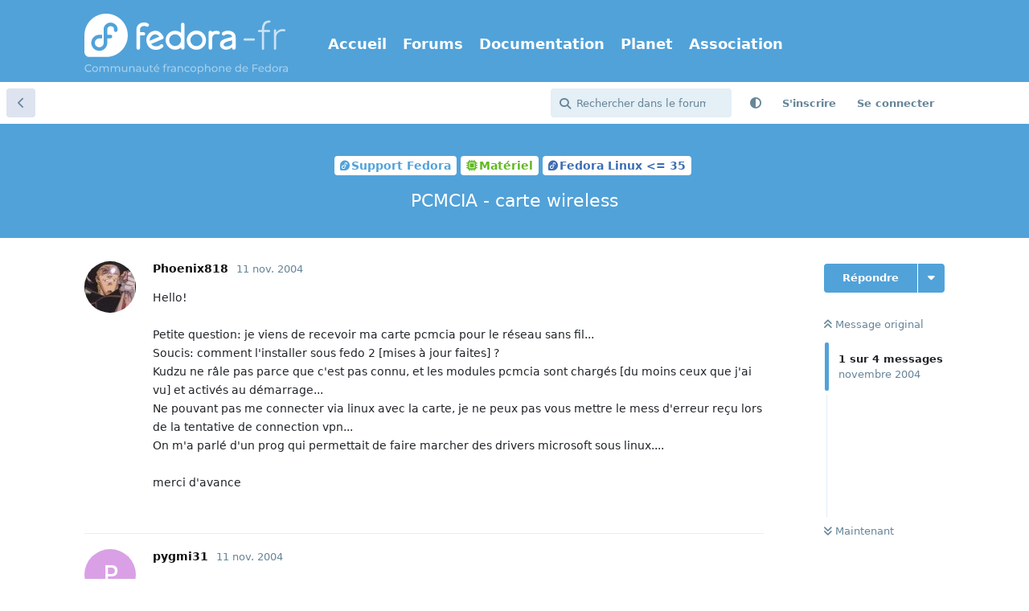

--- FILE ---
content_type: text/html; charset=utf-8
request_url: https://forums.fedora-fr.org/d/1282-pcmcia-carte-wireless
body_size: 10801
content:
<!doctype html>
<html  dir="ltr"        lang="fr" >
    <head>
        <meta charset="utf-8">
        <title>PCMCIA - carte wireless - Communauté Fedora-Fr</title>

        <link rel="canonical" href="https://forums.fedora-fr.org/d/1282-pcmcia-carte-wireless">
<link rel="preload" href="https://forums.fedora-fr.org/assets/forum.js?v=33b15db1" as="script">
<link rel="preload" href="https://forums.fedora-fr.org/assets/forum-fr.js?v=1a5ffc95" as="script">
<link rel="preload" href="https://forums.fedora-fr.org/assets/extensions/blomstra-fontawesome/fontawesome-6-free/fa-brands-400.woff2" as="font" type="font/woff2" crossorigin="">
<link rel="preload" href="https://forums.fedora-fr.org/assets/extensions/blomstra-fontawesome/fontawesome-6-free/fa-regular-400.woff2" as="font" type="font/woff2" crossorigin="">
<link rel="preload" href="https://forums.fedora-fr.org/assets/extensions/blomstra-fontawesome/fontawesome-6-free/fa-solid-900.woff2" as="font" type="font/woff2" crossorigin="">
<meta name="viewport" content="width=device-width, initial-scale=1, maximum-scale=1, minimum-scale=1">
<meta name="description" content="Hello! Petite question: je viens de recevoir ma carte pcmcia pour le réseau sans fil... Soucis: comment l&#039;installer sous fedo 2 [mises à jour faites] ? Kudz...">
<meta name="theme-color" content="#51a2d9">
<meta name="application-name" content="Communauté Fedora-Fr">
<meta name="robots" content="index, follow">
<meta name="twitter:card" content="summary">
<meta name="twitter:image" content="https://forums.fedora-fr.org/assets/site-image-ks67phd1.png">
<meta name="twitter:title" content="PCMCIA - carte wireless">
<meta name="twitter:description" content="Hello! Petite question: je viens de recevoir ma carte pcmcia pour le réseau sans fil... Soucis: comment l&#039;installer sous fedo 2 [mises à jour faites] ? Kudz...">
<meta name="article:published_time" content="2004-11-12T06:21:33+00:00">
<meta name="article:updated_time" content="2004-11-12T06:21:33+00:00">
<meta name="twitter:url" content="https://forums.fedora-fr.org/d/1282-pcmcia-carte-wireless">
<meta name="color-scheme" content="light">
<link rel="stylesheet" media="not all and (prefers-color-scheme: dark)" class="nightmode-light" href="https://forums.fedora-fr.org/assets/forum.css?v=b6303d2e" />
<link rel="stylesheet" media="(prefers-color-scheme: dark)" class="nightmode-dark" href="https://forums.fedora-fr.org/assets/forum-dark.css?v=48efdc0c" />
<link rel="icon" href="https://common.fedora-fr.org/v6/fedora-fr_icon.svg" sizes="any" type="image/svg+xml">
<meta property="og:site_name" content="Communauté Fedora-Fr">
<meta property="og:type" content="article">
<meta property="og:image" content="https://forums.fedora-fr.org/assets/site-image-ks67phd1.png">
<meta property="og:title" content="PCMCIA - carte wireless">
<meta property="og:description" content="Hello! Petite question: je viens de recevoir ma carte pcmcia pour le réseau sans fil... Soucis: comment l&#039;installer sous fedo 2 [mises à jour faites] ? Kudz...">
<meta property="og:url" content="https://forums.fedora-fr.org/d/1282-pcmcia-carte-wireless">
<script type="application/ld+json">[{"@context":"http:\/\/schema.org","@type":"DiscussionForumPosting","publisher":{"@type":"Organization","name":"Communaut\u00e9 Fedora-Fr","url":"https:\/\/forums.fedora-fr.org","description":"Communaut\u00e9 francophone des utilisateurs de la distribution Fedora Linux","logo":"https:\/\/forums.fedora-fr.org\/assets\/logo-z9yymvzb.png"},"image":"https:\/\/forums.fedora-fr.org\/assets\/site-image-ks67phd1.png","description":"Hello! Petite question: je viens de recevoir ma carte pcmcia pour le r\u00e9seau sans fil... Soucis: comment l'installer sous fedo 2 [mises \u00e0 jour faites] ? Kudz...","datePublished":"2004-11-12T06:21:33+00:00","dateModified":"2004-11-12T06:21:33+00:00","url":"https:\/\/forums.fedora-fr.org\/d\/1282-pcmcia-carte-wireless","author":{"@type":"Person","name":"Phoenix818","url":"https:\/\/forums.fedora-fr.org\/u\/Phoenix818"}},{"@context":"http:\/\/schema.org","@type":"BreadcrumbList","itemListElement":[{"@type":"ListItem","position":1,"item":{"@type":"Thing","@id":"https:\/\/forums.fedora-fr.org\/t\/support-fedora","name":"Support Fedora","url":"https:\/\/forums.fedora-fr.org\/t\/support-fedora"}},{"@type":"ListItem","position":2,"item":{"@type":"Thing","@id":"https:\/\/forums.fedora-fr.org\/t\/materiel","name":"Mat\u00e9riel","url":"https:\/\/forums.fedora-fr.org\/t\/materiel"}},{"@type":"ListItem","position":3,"item":{"@type":"Thing","@id":"https:\/\/forums.fedora-fr.org\/t\/fedora-linux-35","name":"Fedora Linux \u003C= 35","url":"https:\/\/forums.fedora-fr.org\/t\/fedora-linux-35"}}],"itemListOrder":"ItemListUnordered","numberOfItems":3},{"@context":"http:\/\/schema.org","@type":"WebSite","url":"https:\/\/forums.fedora-fr.org\/","potentialAction":{"@type":"SearchAction","target":"https:\/\/forums.fedora-fr.org\/?q={search_term_string}","query-input":"required name=search_term_string"}}]</script>
<link rel="alternate" type="application/atom+xml" title="Activité du forum" href="https://forums.fedora-fr.org/atom" />
<link rel="alternate" type="application/atom+xml" title="Nouvelles discussions du forum" href="https://forums.fedora-fr.org/atom/discussions" />
<link rel="alternate" type="application/atom+xml" title="Cette discussion" href="https://forums.fedora-fr.org/atom/d/1282-pcmcia-carte-wireless" />

        <script>
            /* fof/nightmode workaround for browsers without (prefers-color-scheme) CSS media query support */
            if (!window.matchMedia('not all and (prefers-color-scheme), (prefers-color-scheme)').matches) {
                document.querySelector('link.nightmode-light').removeAttribute('media');
            }
        </script>
        
<!-- Matomo -->
<script type="text/javascript">
    var _paq = window._paq = window._paq || [];
    _paq.push(["setSiteId", "5"]);
    _paq.push(['enableLinkTracking']);
    (function() {
        var u="https://stats.fedora-fr.org/";
        _paq.push(['setTrackerUrl', u+'matomo.php']);
        var d=document, g=d.createElement('script'), s=d.getElementsByTagName('script')[0];
        g.type='text/javascript'; g.async=true; g.src=u+'matomo.js'; s.parentNode.insertBefore(g,s);
    })();
</script>
<!-- End Matomo Code -->

<link rel='manifest' href='/webmanifest'>
<meta name='apple-mobile-web-app-capable' content='yes'>
<meta id='apple-style' name='apple-mobile-web-app-status-bar-style' content='default'>
<meta id='apple-title' name='apple-mobile-web-app-title' content='Fedora-Fr'>
<link id='apple-icon-48' rel='apple-touch-icon'  href='https://forums.fedora-fr.org/assets/pwa-icon-48x48-bc5jwho8.png'>
<link id='apple-icon-72' rel='apple-touch-icon' sizes='72x72' href='https://forums.fedora-fr.org/assets/pwa-icon-72x72-byullwyq.png'>
<link id='apple-icon-96' rel='apple-touch-icon' sizes='96x96' href='https://forums.fedora-fr.org/assets/pwa-icon-96x96-gmghhin8.png'>
<link id='apple-icon-144' rel='apple-touch-icon' sizes='144x144' href='https://forums.fedora-fr.org/assets/pwa-icon-144x144-usttxv9z.png'>
<link id='apple-icon-196' rel='apple-touch-icon' sizes='196x196' href='https://forums.fedora-fr.org/assets/pwa-icon-196x196-uhpqmzxy.png'>
<link id='apple-icon-256' rel='apple-touch-icon' sizes='256x256' href='https://forums.fedora-fr.org/assets/pwa-icon-256x256-ne47pvls.png'>
<link id='apple-icon-512' rel='apple-touch-icon' sizes='512x512' href='https://forums.fedora-fr.org/assets/pwa-icon-512x512-oroamnpk.png'>
    </head>

    <body>
        <header class="fedora-fr">
    <div class="container">
        <div id="ffr-logo"><h1><a href="/" class="ffr-home-link"><span>Fedora-Fr</span></a></h1></div>
        <nav>
            <ul>
                <li><a href="https://www.fedora-fr.org/" title="Accueil de Fedora-Fr, la communauté francophone Fedora Linux">Accueil</a></li>
                <li><a href="https://forums.fedora-fr.org/" class="ffr-home-link" title="Forums de Fedora-Fr, la communauté francophone Fedora Linux">Forums</a></li>
                <li><a href="https://doc.fedora-fr.org/" title="Documentation wiki de Fedora-Fr, la communauté francophone Fedora Linux">Documentation</a></li>
                <li><a href="https://planet.fedora-fr.org" title="Planet de blogs autours de Fedora-Fr, la communauté francophone Fedora Linux">Planet</a></li>
                <li><a href="https://www.borsalinux-fr.org/" title="Association Borsalinux-Fr">Association</a></li>
            </ul>
        </nav>
    </div>
</header>


<div id="app" class="App">

    <div id="app-navigation" class="App-navigation"></div>

    <div id="drawer" class="App-drawer">

        <header id="header" class="App-header">
            <div id="header-navigation" class="Header-navigation"></div>
            <div class="container">
                <div class="Header-title">
                    <a href="https://forums.fedora-fr.org" id="home-link">
                                                    <img src="https://forums.fedora-fr.org/assets/logo-z9yymvzb.png" alt="Communauté Fedora-Fr" class="Header-logo">
                                            </a>
                </div>
                <div id="header-primary" class="Header-primary"></div>
                <div id="header-secondary" class="Header-secondary"></div>
            </div>
        </header>

    </div>

    <main class="App-content">
        <div id="content"></div>

        <div id="flarum-loading" style="display: none">
    Chargement…
</div>

<noscript>
    <div class="Alert">
        <div class="container">
            Ce site est optimisé pour être consulté depuis un navigateur moderne dans lequel JavaScript est activé.
        </div>
    </div>
</noscript>

<div id="flarum-loading-error" style="display: none">
    <div class="Alert">
        <div class="container">
            Une erreur est survenue lors du chargement de la version complète de ce site. Veuillez vider le cache de votre navigateur et rafraîchir cette page pour tenter de corriger cette erreur.
        </div>
    </div>
</div>

<noscript id="flarum-content">
    <div class="container">
    <h1>PCMCIA - carte wireless</h1>

    <div>
                    <article>
                                <div class="PostUser"><h3 class="PostUser-name">Phoenix818</h3></div>
                <div class="Post-body">
                    Hello!<br>
<br>
Petite question: je viens de recevoir ma carte pcmcia pour le réseau sans fil...<br>
Soucis: comment l'installer sous fedo 2 [mises à jour faites] ?<br>
Kudzu ne râle pas parce que c'est pas connu, et les modules pcmcia sont chargés [du moins ceux que j'ai vu] et activés au démarrage...<br>
Ne pouvant pas me connecter via linux avec la carte, je ne peux pas vous mettre le mess d'erreur reçu lors de la tentative de connection vpn...<br>
On m'a parlé d'un prog qui permettait de faire marcher des drivers microsoft sous linux....<br>
<br>
merci d'avance
                </div>
            </article>

            <hr>
                    <article>
                                <div class="PostUser"><h3 class="PostUser-name">pygmi31</h3></div>
                <div class="Post-body">
                    Bonjour,<br>
<br>
Si tu as le chipset de ta carte, vas voir sur le site de ndiswrapper et vois si ta carte est supportée.<br>
<br>
Cordialement
                </div>
            </article>

            <hr>
                    <article>
                                <div class="PostUser"><h3 class="PostUser-name">Phoenix818</h3></div>
                <div class="Post-body">
                    Hi!<br>
Fedo la détecte comme suit:<br>
02:00.0 Ethernet controller: Belkin Wireless PCMCIA Card - F5D6020 (rev 20)<br>
<br>
Pour le chip..... :/ je sais pas, on peut voir ça où?? [c'est le prob avec les génériques...]<br>
<br>
Merci @@++
                </div>
            </article>

            <hr>
                    <article>
                                <div class="PostUser"><h3 class="PostUser-name">Phoenix818</h3></div>
                <div class="Post-body">
                    ouinnnnnnnnnn....<br>
la carte semble Ok chez ndiswrapper..... mais.... MAIS..... c'est pas bon<br>
il semblerait qu'ils ne soient pas sûr du chip de la carte... en tous cas, je n'ai rien de ce qu'il faut qui s'affiche..... bweeeeeee.....<br>
<br>
me demande si en tentant d'ouvrir le "exe" fourni par Belkin y aurait pas moyen de sortir un "inf"..... si non, j'crois que chuis condamné à utiliser windows pour le wireless en classe [pendant les pauses... rooohhhh... :p ]<br>
Si quelqu'un a une solution, ou connaît quelqu'un qui connaît.... [l'homme qui a vu l'ours] un gars qui a une belkin qui fonctionne...... [m'emmêle, là]<br>
<br>
merci d'avance... @@++
                </div>
            </article>

            <hr>
            </div>

    
    </div>

</noscript>


        <div class="App-composer">
            <div class="container">
                <div id="composer"></div>
            </div>
        </div>
    </main>

</div>

<footer id="fedorafrFooter">
    <div class="container">
        <dl>
            <dt>Fedora-Fr</dt>
            <dd><a href="https://www.fedora-fr.org/a-propos-de-fedora-fr" title="À propos du site Fedora-Fr.org">À propos de Fedora-Fr</a></dd>
            <dd><a href="http://www.fedora-fr.org/historique" title="Historique des différentes équipes et versions de Fedora-Fr">Historique</a></dd>
            <dd><a href="https://www.fedora-fr.org/politique-de-confidentialite" title="Politique de confidentialité de Fedora-Fr">Politique de confidentialité</a></dd>
            <dd><a href="https://stats.fedora-fr.org" title="Statistiques de fréquentation de Fedora-Fr">Statistiques</a></dd>
        </dl>
        <dl>
            <dt>Télécharger</dt>
            <dd><a href="https://doc.fedora-fr.org/wiki/T%C3%A9l%C3%A9charger_Fedora" title="Obtenir les CDs/DVDs de Fedora">Obtenir Fedora</a></dd>
            <dd><a href="https://getfedora.org/fr/" title="Toutes les méthodes de téléchargement de Fedora">Toutes les méthodes de téléchargement</a></dd>
        </dl>
        <dl>
            <dt>Support</dt>
            <dd><a href="https://www.fedora-fr.org/conditions-d-utilisation/" title="Conditions d’utilisation">Conditions d'Utilisation</a></dd>
            <dd><a href="https://doc.fedora-fr.org" title="Wiki de Fedora-Fr">Documentation</a></dd>
            <dd><a href="https://www.fedora-fr.org/messagerie-instantanee" title="Support et communauté via messagerie instantanée">Messagerie instantanée</a></dd>
        </dl>
        <dl class="last">
            <dt>Réseaux sociaux</dt>
            <dd><a title="Fedora-Fr sur Mastodon" class="fab fa-mastodon" href="https://framapiaf.org/@fedora_fr"><span>Fedora-Fr sur Mastodon</span></a></dd>
            <dd><a title="Fan page Facebook de Fedora-Fr" class="fab fa-facebook-square" href="https://www.facebook.com/fedorafr"><span>Fan page Facebook</span></a></dd>
            <dd><a title="Fedora-Fr sur Bluesky" class="fab fa-square-bluesky" href="https://bsky.app/profile/fedora-fr.org"><span>Fedora-Fr sur Bluesky</span></a></dd>
            <dd><a title="Flux RSS des actualités de Fedora-Fr" class="fas fa-rss-square" href="https://www.fedora-fr.org/flux-rss-de-fedora-fr/"><span>Flux RSS des actualités de Fedora-Fr</span></a></dd>
        </dl>
    </div>
    <div class="container partnership">
        <p class="disclaimer"><a href="https://www.scaleway.com/" title="Créer, déployer et scaler vos applications avec l'écosystème cloud le plus complet d'Europe."><img src="https://common.fedora-fr.org/v6/scaleway-white.svg" height="70" width="147"></a>Fedora-Fr est hébergé <a href="https://www.scaleway.com/fr/open-source-program/" title="Le programme Open Source de Scaleway est un programme de cloud computing limité dans le temps, renouvelable, conçu pour soutenir les projets open source.">gracieusement</a> sur une instance <a href="https://www.scaleway.com/" title="Créer, déployer et scaler vos applications avec l'écosystème cloud le plus complet d'Europe.">Scaleway</a>.</p>
    </div>
    <div class="container disclaimer">
        <p class="disclaimer">Le <a href="https://getfedora.org/fr" title="Le projet Fedora">Projet Fedora</a> est maintenu et dirigé par la communauté et sponsorisé par Red Hat.</p>
        <p class="disclaimer">Ce site est également maintenu par la communauté. Red Hat n'est pas responsable de son contenu.</p>
    </div>
</footer>
<a id="backToTop"><i class="fas fa-chevron-up"></i></a>



        <div id="modal"></div>
        <div id="alerts"></div>

        <script>
            document.getElementById('flarum-loading').style.display = 'block';
            var flarum = {extensions: {}};
        </script>

        <script src="https://forums.fedora-fr.org/assets/forum.js?v=33b15db1"></script>
<script src="https://forums.fedora-fr.org/assets/forum-fr.js?v=1a5ffc95"></script>

        <script id="flarum-json-payload" type="application/json">{"fof-nightmode.assets.day":"https:\/\/forums.fedora-fr.org\/assets\/forum.css?v=b6303d2e","fof-nightmode.assets.night":"https:\/\/forums.fedora-fr.org\/assets\/forum-dark.css?v=48efdc0c","resources":[{"type":"forums","id":"1","attributes":{"title":"Communaut\u00e9 Fedora-Fr","description":"Communaut\u00e9 francophone des utilisateurs de la distribution Fedora Linux","showLanguageSelector":false,"baseUrl":"https:\/\/forums.fedora-fr.org","basePath":"","baseOrigin":"https:\/\/forums.fedora-fr.org","debug":false,"apiUrl":"https:\/\/forums.fedora-fr.org\/api","welcomeTitle":"Bienvenue sur Fedora-Fr","welcomeMessage":"Fedora-Fr est la communaut\u00e9 francophone Fedora Linux.\nN\u0027h\u00e9sitez pas \u00e0 vous inscrire pour y participer !","themePrimaryColor":"#51a2d9","themeSecondaryColor":"#51a2d9","logoUrl":"https:\/\/forums.fedora-fr.org\/assets\/logo-z9yymvzb.png","faviconUrl":"https:\/\/forums.fedora-fr.org\/assets\/favicon-gbk6w2lm.png","headerHtml":null,"footerHtml":"","allowSignUp":true,"defaultRoute":"\/all","canViewForum":true,"canStartDiscussion":false,"canSearchUsers":false,"canCreateAccessToken":false,"canModerateAccessTokens":false,"assetsBaseUrl":"https:\/\/forums.fedora-fr.org\/assets","canViewFlags":false,"guidelinesUrl":"https:\/\/www.fedora-fr.org\/conditions-d-utilisation\/","canBypassTagCounts":false,"minPrimaryTags":"1","maxPrimaryTags":"1","minSecondaryTags":"0","maxSecondaryTags":"3","allowUsernameMentionFormat":true,"fof-merge-discussions.search_limit":4,"displayNameDriver":"nickname","setNicknameOnRegistration":true,"randomizeUsernameOnRegistration":false,"canConfigureSeo":false,"canStartPrivateDiscussion":false,"canStartPrivateDiscussionWithUsers":false,"canAddMoreThanTwoUserRecipients":false,"canStartPrivateDiscussionWithGroups":false,"canStartPrivateDiscussionWithBlockers":false,"byobu.icon-badge":"fas fa-map","byobu.icon-postAction":"far fa-map","canSeeUserDirectoryLink":false,"userDirectoryDefaultSort":"newest","userDirectorySmallCards":true,"userDirectoryDisableGlobalSearchSource":true,"userDirectoryLinkGroupMentions":true,"canGiveBadge":false,"canViewDetailedBadgeUsers":false,"editOwnUserCardBadges":false,"editUserCardBadges":false,"showBadgesOnUserCard":true,"numberOfBadgesOnUserCard":5,"sycho-profile-cover.max_size":null,"canGenerateBackups":true,"toggleFilter":"1","abbrNumber":"1","showViewList":"0","showFooterViewList":"0","ianm-syndication.plugin.forum-format":"atom","ianm-syndication.plugin.forum-icons":true,"canRequestUsername":false,"canRequestNickname":false,"passwordlessSignUp":false,"fof-user-bio.maxLength":200,"fof-user-bio.maxLines":0,"fof-upload.canUpload":false,"fof-upload.canDownload":true,"fof-upload.composerButtonVisiblity":"both","fof-terms.signup-legal-text":"Veuillez lire et accepter les conditions d\u0027utilisation du forum Fedora-Fr.","fof-terms.hide-updated-at":false,"fof-terms.date-format":"YYYY-MM-DD","fof-terms.canSeeUserPoliciesState":false,"fof-socialprofile.allow_external_favicons":true,"fof-socialprofile.favicon_provider":"duckduckgo","theme_dark_mode":false,"fof-recaptcha.credentials.site":"6LehKeIkAAAAAPveogwswBxvJ0c5zTSIhAJQPhpt","fof-recaptcha.type":"invisible","fof-recaptcha.signup":true,"fof-recaptcha.signin":true,"fof-recaptcha.forgot":true,"fof-recaptcha.configured":true,"postWithoutCaptcha":false,"ReactionConverts":[null,null,"thumbsup"],"fofReactionsAllowAnonymous":false,"fofReactionsCdnUrl":"https:\/\/cdnjs.cloudflare.com\/ajax\/libs\/twemoji\/14.0.2\/72x72\/[codepoint].png","fof-prevent-necrobumping.show_discussion_cta":false,"canStartPolls":false,"canStartGlobalPolls":false,"canUploadPollImages":false,"canStartPollGroup":false,"canViewPollGroups":false,"pollsDirectoryDefaultSort":"-createdAt","globalPollsEnabled":false,"pollGroupsEnabled":false,"allowPollOptionImage":false,"pollMaxOptions":10,"fofNightMode_autoUnsupportedFallback":1,"fofNightMode.showThemeToggleOnHeaderAlways":false,"fof-nightmode.default_theme":0,"fofNightMode.showThemeToggleInSolid":true,"fof-forum-statistics-widget.widget_order":0,"fof-forum-statistics-widget.discussionsCount":66652,"fof-forum-statistics-widget.postsCount":588177,"fof-forum-statistics-widget.usersCount":30790,"canSaveDrafts":false,"canScheduleDrafts":false,"drafts.enableScheduledDrafts":true,"fof-best-answer.show_max_lines":0,"showTagsInSearchResults":true,"removeSolutionResultsFromMainSearch":false,"solutionSearchEnabled":true,"canSelectBestAnswerOwnPost":true,"useAlternativeBestAnswerUi":false,"showBestAnswerFilterUi":true,"bestAnswerDiscussionSidebarJumpButton":false,"emojioneAreaConfig":{"search":true,"recentEmojis":true,"filtersPosition":"top","searchPosition":"top","tones":true,"autocomplete":false},"emojioneAreaCloseOnPick":false,"emojioneAreaHideFlarumButton":true,"toggleRichTextEditorButton":true,"pwa-icon-48x48Url":"https:\/\/forums.fedora-fr.org\/assets\/pwa-icon-48x48-bc5jwho8.png","pwa-icon-72x72Url":"https:\/\/forums.fedora-fr.org\/assets\/pwa-icon-72x72-byullwyq.png","pwa-icon-96x96Url":"https:\/\/forums.fedora-fr.org\/assets\/pwa-icon-96x96-gmghhin8.png","pwa-icon-144x144Url":"https:\/\/forums.fedora-fr.org\/assets\/pwa-icon-144x144-usttxv9z.png","pwa-icon-196x196Url":"https:\/\/forums.fedora-fr.org\/assets\/pwa-icon-196x196-uhpqmzxy.png","pwa-icon-256x256Url":"https:\/\/forums.fedora-fr.org\/assets\/pwa-icon-256x256-ne47pvls.png","pwa-icon-512x512Url":"https:\/\/forums.fedora-fr.org\/assets\/pwa-icon-512x512-oroamnpk.png","vapidPublicKey":"BLRrhb6lze4lHiq9lGmwQHMUQQMQ4vZy6_BQ5ZMJKegYidtgiFuBeFK_seAL8ppfYYZ_XGYRSjyiZNxPcnAibZk"},"relationships":{"groups":{"data":[{"type":"groups","id":"1"},{"type":"groups","id":"2"},{"type":"groups","id":"3"},{"type":"groups","id":"4"},{"type":"groups","id":"11"}]},"tags":{"data":[{"type":"tags","id":"2"},{"type":"tags","id":"38"},{"type":"tags","id":"47"},{"type":"tags","id":"53"},{"type":"tags","id":"57"},{"type":"tags","id":"93"},{"type":"tags","id":"311"},{"type":"tags","id":"7"},{"type":"tags","id":"9"},{"type":"tags","id":"310"},{"type":"tags","id":"319"}]},"links":{"data":[{"type":"links","id":"1"},{"type":"links","id":"2"},{"type":"links","id":"3"},{"type":"links","id":"4"},{"type":"links","id":"5"}]},"fofTermsPolicies":{"data":[{"type":"fof-terms-policies","id":"1"}]},"reactions":{"data":[{"type":"reactions","id":"1"},{"type":"reactions","id":"2"},{"type":"reactions","id":"3"},{"type":"reactions","id":"4"},{"type":"reactions","id":"5"},{"type":"reactions","id":"6"}]}}},{"type":"groups","id":"1","attributes":{"nameSingular":"Administrateur","namePlural":"Administrateurs","color":"#B72A2A","icon":"fas fa-wrench","isHidden":0}},{"type":"groups","id":"2","attributes":{"nameSingular":"Invit\u00e9s","namePlural":"Invit\u00e9s","color":null,"icon":null,"isHidden":0}},{"type":"groups","id":"3","attributes":{"nameSingular":"Membres","namePlural":"Membres","color":null,"icon":null,"isHidden":0}},{"type":"groups","id":"4","attributes":{"nameSingular":"Mod\u00e9rateur","namePlural":"Mod\u00e9rateurs","color":"#80349E","icon":"fas fa-bolt","isHidden":0}},{"type":"groups","id":"11","attributes":{"nameSingular":"VIP","namePlural":"Membres VIP","color":"#FFD700","icon":"fas fa-star","isHidden":0}},{"type":"tags","id":"2","attributes":{"name":"A propos de fedora-fr","description":"Vous avez des suggestions, des id\u00e9es, des propositions pour am\u00e9liorer Fedora-Fr, n\u0027h\u00e9sitez pas\u00a0!","slug":"a-propos-de-fedora-fr","color":"#51a2d9","backgroundUrl":null,"backgroundMode":null,"icon":"fas fa-address-card ","discussionCount":607,"position":1,"defaultSort":null,"isChild":false,"isHidden":false,"lastPostedAt":"2025-12-06T19:44:20+00:00","canStartDiscussion":false,"canAddToDiscussion":false,"subscription":null,"isQnA":true,"reminders":false}},{"type":"tags","id":"38","attributes":{"name":"Actualit\u00e9s","description":"Les derni\u00e8res nouvelles de Fedora, du Fedora Project et de Fedora-Fr sont ici.\nVous pouvez nous proposer des news, elles seront publi\u00e9es apr\u00e8s acceptation par un mod\u00e9rateur.","slug":"actualites","color":"#c27c18","backgroundUrl":null,"backgroundMode":null,"icon":"fas fa-newspaper ","discussionCount":468,"position":0,"defaultSort":null,"isChild":false,"isHidden":false,"lastPostedAt":"2026-01-14T23:48:39+00:00","canStartDiscussion":false,"canAddToDiscussion":false,"subscription":null,"isQnA":false,"reminders":false}},{"type":"tags","id":"47","attributes":{"name":"Le comptoir du libre","description":"Ici, discutez autour du libre, de Linux et de Fedora.\n\nAttention, ceci n\u0027est ni un forum de support ni un d\u00e9fouloir !","slug":"le-comptoir-du-libre","color":"#a07cbc","backgroundUrl":null,"backgroundMode":null,"icon":"fas fa-mug-hot","discussionCount":2985,"position":2,"defaultSort":null,"isChild":false,"isHidden":false,"lastPostedAt":"2026-01-19T12:26:09+00:00","canStartDiscussion":false,"canAddToDiscussion":false,"subscription":null,"isQnA":false,"reminders":false}},{"type":"tags","id":"53","attributes":{"name":"Environnement de Bureau","description":"Venez discuter autours de votre environnement de bureau, de son utilisation et de sa personnalisation.","slug":"environnement-de-bureau","color":"#a07cbc","backgroundUrl":null,"backgroundMode":null,"icon":"far fa-window-maximize","discussionCount":1727,"position":5,"defaultSort":null,"isChild":false,"isHidden":false,"lastPostedAt":"2026-01-11T11:35:49+00:00","canStartDiscussion":false,"canAddToDiscussion":false,"subscription":null,"isQnA":true,"reminders":true}},{"type":"tags","id":"57","attributes":{"name":"Contribuer","description":"Aider le projet Fedora.","slug":"contribuer","color":"#c27c18","backgroundUrl":null,"backgroundMode":null,"icon":"fas fa-hand-holding-heart","discussionCount":299,"position":6,"defaultSort":null,"isChild":false,"isHidden":false,"lastPostedAt":"2025-05-14T16:06:47+00:00","canStartDiscussion":false,"canAddToDiscussion":false,"subscription":null,"isQnA":false,"reminders":false}},{"type":"tags","id":"93","attributes":{"name":"Support Fedora","description":"Aide et support autour de Fedora.","slug":"support-fedora","color":"#51a2d9","backgroundUrl":null,"backgroundMode":null,"icon":"fab fa-fedora","discussionCount":1468,"position":3,"defaultSort":null,"isChild":false,"isHidden":false,"lastPostedAt":"2026-01-19T12:58:21+00:00","canStartDiscussion":false,"canAddToDiscussion":false,"subscription":null,"isQnA":true,"reminders":true}},{"type":"tags","id":"311","attributes":{"name":"Support Enterprise Linux","description":"Aide et support autour d\u0027Enterprise Linux. Que ce soit Red Hat, CentOS, Rocky Linux ou AlmaLinux.\nCes distribution sont bas\u00e9e sur Red Hat et donc cousine de Fedora.","slug":"support-enterprise-linux","color":"#b20000","backgroundUrl":null,"backgroundMode":null,"icon":"fab fa-redhat","discussionCount":10,"position":4,"defaultSort":null,"isChild":false,"isHidden":false,"lastPostedAt":"2025-11-02T19:24:29+00:00","canStartDiscussion":false,"canAddToDiscussion":false,"subscription":null,"isQnA":true,"reminders":true}},{"type":"tags","id":"7","attributes":{"name":"Gnome","description":"Pour vos questions sur l\u0027utilisation de l\u0027environnement de \nbureau GNOME.","slug":"gnome","color":"#db3279","backgroundUrl":null,"backgroundMode":null,"icon":"far fa-window-restore","discussionCount":1105,"position":null,"defaultSort":null,"isChild":false,"isHidden":false,"lastPostedAt":"2026-01-19T12:58:21+00:00","canStartDiscussion":false,"canAddToDiscussion":false,"subscription":null,"isQnA":true,"reminders":true}},{"type":"tags","id":"9","attributes":{"name":"KDE Plasma","description":"Pour vos questions sur l\u0027utilisation de l\u0027environnement de \nbureau Plasma (ex KDE).","slug":"kde-plasma","color":"#db3279","backgroundUrl":null,"backgroundMode":null,"icon":"far fa-window-restore","discussionCount":798,"position":null,"defaultSort":null,"isChild":false,"isHidden":false,"lastPostedAt":"2026-01-18T18:21:50+00:00","canStartDiscussion":false,"canAddToDiscussion":false,"subscription":null,"isQnA":true,"reminders":true}},{"type":"tags","id":"310","attributes":{"name":"Fedora Linux 38","description":"Questions relatives \u00e0 la Fedora Linux 38.","slug":"fedora-linux-38","color":"#3c6eb4","backgroundUrl":null,"backgroundMode":null,"icon":"fab fa-fedora","discussionCount":252,"position":null,"defaultSort":null,"isChild":false,"isHidden":false,"lastPostedAt":"2024-12-24T09:29:54+00:00","canStartDiscussion":false,"canAddToDiscussion":false,"subscription":null,"isQnA":true,"reminders":true}},{"type":"tags","id":"319","attributes":{"name":"Fedora Linux 39","description":"Questions relatives \u00e0 la Fedora Linux 39.","slug":"fedora-linux-39","color":"#3c6eb4","backgroundUrl":null,"backgroundMode":null,"icon":"fab fa-fedora","discussionCount":237,"position":null,"defaultSort":null,"isChild":false,"isHidden":false,"lastPostedAt":"2025-05-13T16:34:15+00:00","canStartDiscussion":false,"canAddToDiscussion":false,"subscription":null,"isQnA":true,"reminders":true}},{"type":"links","id":"1","attributes":{"id":1,"title":"Accueil","icon":"","url":"https:\/\/www.fedora-fr.org\/","position":null,"isInternal":false,"isNewtab":false,"useRelMe":false,"isChild":false}},{"type":"links","id":"2","attributes":{"id":2,"title":"Forums","icon":"","url":"https:\/\/forums.fedora-fr.org\/","position":null,"isInternal":true,"isNewtab":false,"useRelMe":false,"isChild":false}},{"type":"links","id":"3","attributes":{"id":3,"title":"Documentation","icon":"","url":"https:\/\/doc.fedora-fr.org\/","position":null,"isInternal":false,"isNewtab":false,"useRelMe":false,"isChild":false}},{"type":"links","id":"4","attributes":{"id":4,"title":"Planet","icon":"","url":"https:\/\/planet.fedora-fr.org\/","position":null,"isInternal":false,"isNewtab":false,"useRelMe":false,"isChild":false}},{"type":"links","id":"5","attributes":{"id":5,"title":"Association","icon":"","url":"https:\/\/www.borsalinux-fr.org\/","position":null,"isInternal":false,"isNewtab":false,"useRelMe":false,"isChild":false}},{"type":"fof-terms-policies","id":"1","attributes":{"sort":null,"name":"Les conditions d\u0027utilisation du forum","url":"https:\/\/www.fedora-fr.org\/conditions-d-utilisation\/","update_message":"Condition d\u0027utilisation initiale.","terms_updated_at":"2023-03-14T10:51:44+00:00","optional":0,"additional_info":null}},{"type":"reactions","id":"1","attributes":{"identifier":"thumbsup","display":null,"type":"emoji","enabled":true}},{"type":"reactions","id":"2","attributes":{"identifier":"thumbsdown","display":null,"type":"emoji","enabled":true}},{"type":"reactions","id":"3","attributes":{"identifier":"laughing","display":null,"type":"emoji","enabled":true}},{"type":"reactions","id":"4","attributes":{"identifier":"confused","display":null,"type":"emoji","enabled":true}},{"type":"reactions","id":"5","attributes":{"identifier":"heart","display":null,"type":"emoji","enabled":true}},{"type":"reactions","id":"6","attributes":{"identifier":"tada","display":null,"type":"emoji","enabled":true}}],"session":{"userId":0,"csrfToken":"Twas13OF46d4VQ33d9WjR5gyJL3PEzdCVg2Si8SF"},"locales":{"fr":"Fran\u00e7ais"},"locale":"fr","fof-follow-tags.following_page_default":null,"fof-socialprofile.test":null,"fof-reactions.cdnUrl":"https:\/\/cdnjs.cloudflare.com\/ajax\/libs\/twemoji\/14.0.2\/72x72\/[codepoint].png","fof-prevent-necrobumping.message.title":"Cette conversation \u00e0 plus de [time]","fof-prevent-necrobumping.message.description":"Il est tr\u00e8s probable qu\u0027il n\u0027est plus besoin d\u0027en discuter. Ceci est \u00e9galement en phase avec le cycle de d\u00e9veloppement de Fedora.","fof-prevent-necrobumping.message.agreement":"Je suis conscient que cette discussion est ancienne, mais j\u0027aimerais quand m\u00eame y r\u00e9pondre.","apiDocument":{"data":{"type":"discussions","id":"1282","attributes":{"title":"PCMCIA - carte wireless","slug":"1282-pcmcia-carte-wireless","commentCount":4,"participantCount":2,"createdAt":"2004-11-12T06:21:33+00:00","lastPostedAt":"2004-11-12T06:21:33+00:00","lastPostNumber":4,"canReply":false,"canRename":false,"canDelete":false,"canHide":false,"isApproved":true,"hasBestAnswer":false,"bestAnswerSetAt":null,"canTag":false,"subscription":null,"canMerge":false,"canEditRecipients":false,"canEditUserRecipients":false,"canEditGroupRecipients":false,"isPrivateDiscussion":false,"canReset":false,"viewCount":195,"canViewNumber":false,"canSplit":false,"canSeeReactions":false,"fof-prevent-necrobumping":365,"hasPoll":false,"canStartPoll":false,"canSelectBestAnswer":false,"isSticky":false,"canSticky":false,"isLocked":false,"canLock":false},"relationships":{"user":{"data":{"type":"users","id":"509"}},"posts":{"data":[{"type":"posts","id":"6156"},{"type":"posts","id":"6166"},{"type":"posts","id":"6174"},{"type":"posts","id":"6240"}]},"tags":{"data":[{"type":"tags","id":"93"},{"type":"tags","id":"293"},{"type":"tags","id":"305"}]},"seoMeta":{"data":{"type":"seoMeta","id":"44549"}},"recipientUsers":{"data":[]},"recipientGroups":{"data":[]},"uniqueViews":{"data":[]},"latestViews":{"data":[{"type":"discussionviews","id":"21622512"},{"type":"discussionviews","id":"21621080"},{"type":"discussionviews","id":"21614471"},{"type":"discussionviews","id":"21600082"},{"type":"discussionviews","id":"21200556"}]}}},"included":[{"type":"users","id":"509","attributes":{"username":"Phoenix818","displayName":"Phoenix818","avatarUrl":"https:\/\/forums.fedora-fr.org\/assets\/avatars\/gTXNFFFiYxrMwRzQ.png","slug":"Phoenix818","nearataTwoFactorCanEnable":false,"nearataTwoFactorAppEnabled":false,"joinTime":"2004-09-26T14:36:45+00:00","discussionCount":49,"commentCount":242,"canEdit":false,"canEditCredentials":false,"canEditGroups":false,"canDelete":false,"lastSeenAt":"2005-08-22T19:32:17+00:00","canSuspend":false,"canEditNickname":false,"blocksPd":false,"cover":null,"cover_thumbnail":null,"canSetProfileCover":false,"usernameHistory":null,"fof-upload-uploadCountCurrent":null,"fof-upload-uploadCountAll":null,"canViewSocialProfile":false,"hasPwnedPassword":false,"bestAnswerCount":0,"canSpamblock":false},"relationships":{"groups":{"data":[]},"userBadges":{"data":[{"type":"userBadges","id":"150"},{"type":"userBadges","id":"2027"},{"type":"userBadges","id":"5978"}]}}},{"type":"users","id":"23","attributes":{"username":"pygmi31","displayName":"pygmi31","avatarUrl":null,"slug":"pygmi31","joinTime":"2004-07-05T07:02:16+00:00","discussionCount":1,"commentCount":31,"canEdit":false,"canEditCredentials":false,"canEditGroups":false,"canDelete":false,"lastSeenAt":"2005-12-27T21:03:42+00:00","nearataTwoFactorCanEnable":false,"nearataTwoFactorAppEnabled":false,"canSuspend":false,"canEditNickname":false,"blocksPd":false,"cover":null,"cover_thumbnail":null,"canSetProfileCover":false,"usernameHistory":null,"fof-upload-uploadCountCurrent":null,"fof-upload-uploadCountAll":null,"canViewSocialProfile":false,"hasPwnedPassword":false,"bestAnswerCount":0,"canSpamblock":false},"relationships":{"groups":{"data":[]},"userBadges":{"data":[{"type":"userBadges","id":"68"}]}}},{"type":"posts","id":"6156","attributes":{"number":1,"createdAt":"2004-11-11T14:08:19+00:00","contentType":"comment","contentHtml":"Hello!\u003Cbr\u003E\n\u003Cbr\u003E\nPetite question: je viens de recevoir ma carte pcmcia pour le r\u00e9seau sans fil...\u003Cbr\u003E\nSoucis: comment l\u0027installer sous fedo 2 [mises \u00e0 jour faites] ?\u003Cbr\u003E\nKudzu ne r\u00e2le pas parce que c\u0027est pas connu, et les modules pcmcia sont charg\u00e9s [du moins ceux que j\u0027ai vu] et activ\u00e9s au d\u00e9marrage...\u003Cbr\u003E\nNe pouvant pas me connecter via linux avec la carte, je ne peux pas vous mettre le mess d\u0027erreur re\u00e7u lors de la tentative de connection vpn...\u003Cbr\u003E\nOn m\u0027a parl\u00e9 d\u0027un prog qui permettait de faire marcher des drivers microsoft sous linux....\u003Cbr\u003E\n\u003Cbr\u003E\nmerci d\u0027avance","renderFailed":false,"canEdit":false,"canDelete":false,"canHide":false,"mentionedByCount":0,"canFlag":false,"isApproved":true,"canApprove":false,"canReact":false,"canDeletePostReactions":false,"reactionCounts":{"1":0,"2":0,"3":0,"4":0,"5":0,"6":0},"userReactionIdentifier":null,"canStartPoll":false,"canLike":false,"likesCount":0},"relationships":{"discussion":{"data":{"type":"discussions","id":"1282"}},"user":{"data":{"type":"users","id":"509"}},"mentionedBy":{"data":[]},"polls":{"data":[]},"likes":{"data":[]}}},{"type":"posts","id":"6166","attributes":{"number":2,"createdAt":"2004-11-11T15:22:08+00:00","contentType":"comment","contentHtml":"Bonjour,\u003Cbr\u003E\n\u003Cbr\u003E\nSi tu as le chipset de ta carte, vas voir sur le site de ndiswrapper et vois si ta carte est support\u00e9e.\u003Cbr\u003E\n\u003Cbr\u003E\nCordialement","renderFailed":false,"canEdit":false,"canDelete":false,"canHide":false,"mentionedByCount":0,"canFlag":false,"isApproved":true,"canApprove":false,"canReact":false,"canDeletePostReactions":false,"reactionCounts":{"1":0,"2":0,"3":0,"4":0,"5":0,"6":0},"userReactionIdentifier":null,"canStartPoll":false,"canLike":false,"likesCount":0},"relationships":{"discussion":{"data":{"type":"discussions","id":"1282"}},"user":{"data":{"type":"users","id":"23"}},"mentionedBy":{"data":[]},"polls":{"data":[]},"likes":{"data":[]}}},{"type":"posts","id":"6174","attributes":{"number":3,"createdAt":"2004-11-11T16:44:25+00:00","contentType":"comment","contentHtml":"Hi!\u003Cbr\u003E\nFedo la d\u00e9tecte comme suit:\u003Cbr\u003E\n02:00.0 Ethernet controller: Belkin Wireless PCMCIA Card - F5D6020 (rev 20)\u003Cbr\u003E\n\u003Cbr\u003E\nPour le chip..... :\/ je sais pas, on peut voir \u00e7a o\u00f9?? [c\u0027est le prob avec les g\u00e9n\u00e9riques...]\u003Cbr\u003E\n\u003Cbr\u003E\nMerci @@++","renderFailed":false,"canEdit":false,"canDelete":false,"canHide":false,"mentionedByCount":0,"canFlag":false,"isApproved":true,"canApprove":false,"canReact":false,"canDeletePostReactions":false,"reactionCounts":{"1":0,"2":0,"3":0,"4":0,"5":0,"6":0},"userReactionIdentifier":null,"canStartPoll":false,"canLike":false,"likesCount":0},"relationships":{"discussion":{"data":{"type":"discussions","id":"1282"}},"user":{"data":{"type":"users","id":"509"}},"mentionedBy":{"data":[]},"polls":{"data":[]},"likes":{"data":[]}}},{"type":"posts","id":"6240","attributes":{"number":4,"createdAt":"2004-11-12T06:21:33+00:00","contentType":"comment","contentHtml":"ouinnnnnnnnnn....\u003Cbr\u003E\nla carte semble Ok chez ndiswrapper..... mais.... MAIS..... c\u0027est pas bon\u003Cbr\u003E\nil semblerait qu\u0027ils ne soient pas s\u00fbr du chip de la carte... en tous cas, je n\u0027ai rien de ce qu\u0027il faut qui s\u0027affiche..... bweeeeeee.....\u003Cbr\u003E\n\u003Cbr\u003E\nme demande si en tentant d\u0027ouvrir le \u0022exe\u0022 fourni par Belkin y aurait pas moyen de sortir un \u0022inf\u0022..... si non, j\u0027crois que chuis condamn\u00e9 \u00e0 utiliser windows pour le wireless en classe [pendant les pauses... rooohhhh... :p ]\u003Cbr\u003E\nSi quelqu\u0027un a une solution, ou conna\u00eet quelqu\u0027un qui conna\u00eet.... [l\u0027homme qui a vu l\u0027ours] un gars qui a une belkin qui fonctionne...... [m\u0027emm\u00eale, l\u00e0]\u003Cbr\u003E\n\u003Cbr\u003E\nmerci d\u0027avance... @@++","renderFailed":false,"canEdit":false,"canDelete":false,"canHide":false,"mentionedByCount":0,"canFlag":false,"isApproved":true,"canApprove":false,"canReact":false,"canDeletePostReactions":false,"reactionCounts":{"1":0,"2":0,"3":0,"4":0,"5":0,"6":0},"userReactionIdentifier":null,"canStartPoll":false,"canLike":false,"likesCount":0},"relationships":{"discussion":{"data":{"type":"discussions","id":"1282"}},"user":{"data":{"type":"users","id":"509"}},"mentionedBy":{"data":[]},"polls":{"data":[]},"likes":{"data":[]}}},{"type":"userBadges","id":"150","attributes":{"description":null,"isPrimary":0,"assignedAt":"2023-03-22T13:44:31+00:00","inUserCard":false},"relationships":{"badge":{"data":{"type":"badges","id":"1"}}}},{"type":"userBadges","id":"2027","attributes":{"description":null,"isPrimary":0,"assignedAt":"2023-03-22T13:50:47+00:00","inUserCard":false},"relationships":{"badge":{"data":{"type":"badges","id":"6"}}}},{"type":"userBadges","id":"5978","attributes":{"description":null,"isPrimary":0,"assignedAt":"2023-04-15T08:39:24+00:00","inUserCard":false},"relationships":{"badge":{"data":{"type":"badges","id":"17"}}}},{"type":"userBadges","id":"68","attributes":{"description":null,"isPrimary":0,"assignedAt":"2023-03-22T13:44:25+00:00","inUserCard":false},"relationships":{"badge":{"data":{"type":"badges","id":"1"}}}},{"type":"badges","id":"1","attributes":{"name":"Petit nouveau","icon":"fas fa-solid fa-baby","order":0,"image":null,"description":"Vous avez post\u00e9 10 messages sur Fedora-Fr. Merci de participer !","earnedAmount":5177,"isVisible":1,"backgroundColor":"#a07cbc","iconColor":"#fff","labelColor":"#fff","createdAt":"2023-03-16T20:01:33+00:00"}},{"type":"badges","id":"6","attributes":{"name":"Adepte du forum","icon":"fas fa-hat-wizard","order":1,"image":null,"description":"Avec 100 messages, vous \u00eates adepte de Fedora-Fr.","earnedAmount":701,"isVisible":1,"backgroundColor":"#a07cbc","iconColor":"#fff","labelColor":"#fff","createdAt":"2023-03-20T10:53:31+00:00"}},{"type":"badges","id":"17","attributes":{"name":"R\u00e9dacteur potentiel","icon":"fab fa-wikipedia-w","order":2,"image":null,"description":"Bravo, tu as 50 messages \u00e0 ton actif sur le forum.\nTu peux \u00e0 pr\u00e9sent te connecter sur notre documentation (le wiki) et y contribuer. Lis bien les r\u00e8gles\u00a0: https:\/\/doc.fedora-fr.org\/wiki\/Contribuer","earnedAmount":1338,"isVisible":1,"backgroundColor":"#a07cbc","iconColor":"#fff","labelColor":"#fff","createdAt":"2023-04-15T08:35:30+00:00"}},{"type":"tags","id":"93","attributes":{"name":"Support Fedora","description":"Aide et support autour de Fedora.","slug":"support-fedora","color":"#51a2d9","backgroundUrl":null,"backgroundMode":null,"icon":"fab fa-fedora","discussionCount":1468,"position":3,"defaultSort":null,"isChild":false,"isHidden":false,"lastPostedAt":"2026-01-19T12:58:21+00:00","canStartDiscussion":false,"canAddToDiscussion":false,"subscription":null,"isQnA":true,"reminders":true}},{"type":"tags","id":"293","attributes":{"name":"Mat\u00e9riel","description":"Un probl\u00e8me pour configurer WiFi, son, ou vid\u00e9o... Installation de Fedora Linux sur du mat\u00e9riel exotique : Raspberry Pi, ARM-64, Netbook, Mac, etc...","slug":"materiel","color":"#61b921","backgroundUrl":null,"backgroundMode":null,"icon":"fas fa-microchip","discussionCount":295,"position":2,"defaultSort":null,"isChild":true,"isHidden":false,"lastPostedAt":"2026-01-18T11:05:37+00:00","canStartDiscussion":false,"canAddToDiscussion":false,"subscription":null,"isQnA":true,"reminders":true},"relationships":{"parent":{"data":{"type":"tags","id":"93"}}}},{"type":"tags","id":"305","attributes":{"name":"Fedora Linux \u003C= 35","description":"Questions relatives \u00e0 la Fedora Linux 35 et les versions inf\u00e9rieures.","slug":"fedora-linux-35","color":"#3c6eb4","backgroundUrl":null,"backgroundMode":null,"icon":"fab fa-fedora","discussionCount":6,"position":null,"defaultSort":null,"isChild":false,"isHidden":false,"lastPostedAt":"2026-01-17T14:38:44+00:00","canStartDiscussion":false,"canAddToDiscussion":false,"subscription":null,"isQnA":true,"reminders":true}},{"type":"seoMeta","id":"44549","attributes":{"objectType":"discussions","objectId":1282,"autoUpdateData":true,"title":"PCMCIA - carte wireless","description":"Hello! Petite question: je viens de recevoir ma carte pcmcia pour le r\u00e9seau sans fil... Soucis: comment l\u0027installer sous fedo 2 [mises \u00e0 jour faites] ? Kudz...","keywords":null,"robotsNoindex":false,"robotsNofollow":false,"robotsNoarchive":false,"robotsNoimageindex":false,"robotsNosnippet":false,"twitterTitle":null,"twitterDescription":null,"twitterImage":null,"twitterImageSource":"auto","openGraphTitle":null,"openGraphDescription":null,"openGraphImage":null,"openGraphImageSource":"auto","estimatedReadingTime":29,"createdAt":"2004-11-12T06:21:33+00:00","updatedAt":"2004-11-12T06:21:33+00:00"}},{"type":"discussionviews","id":"21622512","attributes":{"visited_at":"2026-01-17T12:41:21+00:00"}},{"type":"discussionviews","id":"21621080","attributes":{"visited_at":"2026-01-17T12:28:03+00:00"}},{"type":"discussionviews","id":"21614471","attributes":{"visited_at":"2026-01-17T09:19:39+00:00"}},{"type":"discussionviews","id":"21600082","attributes":{"visited_at":"2026-01-17T06:24:15+00:00"}},{"type":"discussionviews","id":"21200556","attributes":{"visited_at":"2026-01-09T16:53:52+00:00"}}]}}</script>

        <script>
            const data = JSON.parse(document.getElementById('flarum-json-payload').textContent);
            document.getElementById('flarum-loading').style.display = 'none';

            try {
                flarum.core.app.load(data);
                flarum.core.app.bootExtensions(flarum.extensions);
                flarum.core.app.boot();
            } catch (e) {
                var error = document.getElementById('flarum-loading-error');
                error.innerHTML += document.getElementById('flarum-content').textContent;
                error.style.display = 'block';
                throw e;
            }
        </script>

        
    </body>
</html>
